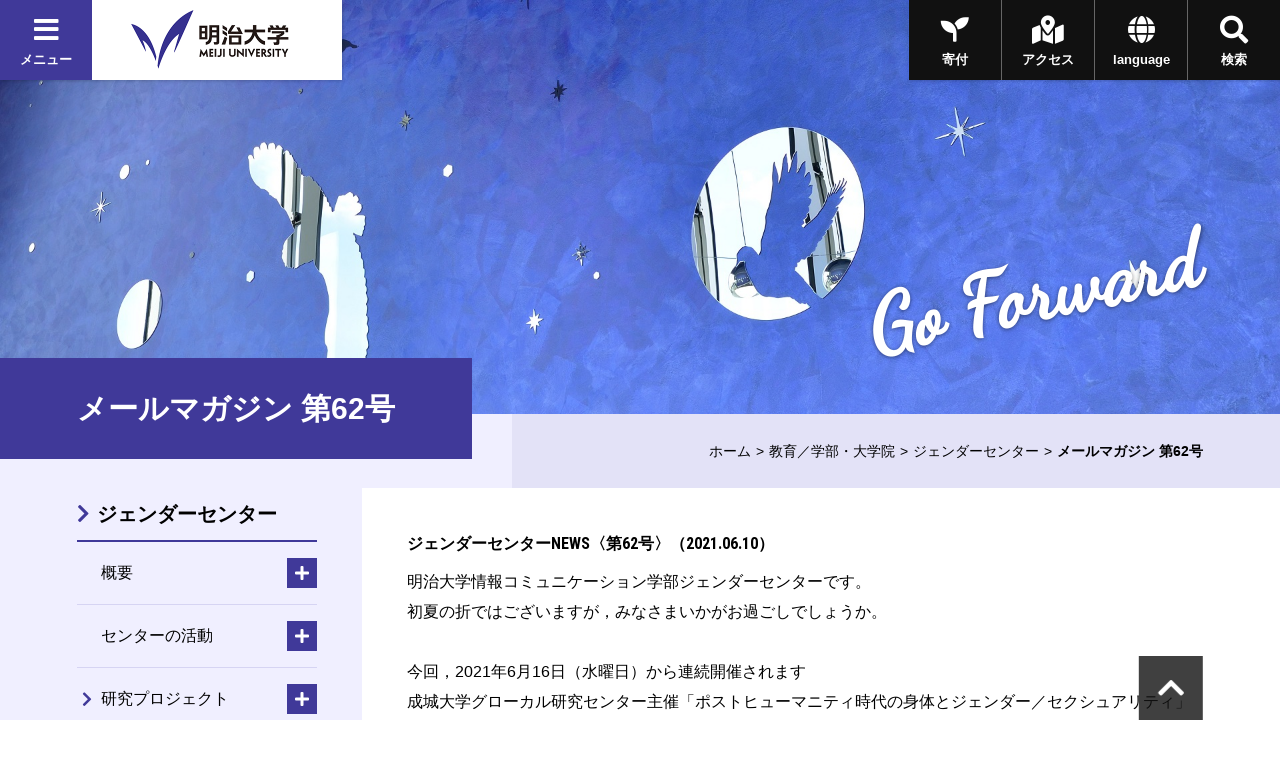

--- FILE ---
content_type: text/html
request_url: https://www.meiji.ac.jp/infocom/gender/newsletter/bknumber_62.html
body_size: 43758
content:
<!DOCTYPE html>
<html lang="ja" prefix="og: http://ogp.me/ns#">
<head>
	<meta charset="utf-8">
	<meta http-equiv="X-UA-Compatible" content="IE=edge">
	<meta name="viewport" content="width=device-width, initial-scale=1.0, user-scalable=1">
	<meta name="format-detection" content="telephone=no">

<title>メールマガジン 第62号 | 明治大学</title>
<meta name="description" content="明治大学のオフィシャルサイトです。大学案内、受験生向けの入学案内、在学生向けコンテンツ、また一般の方向けの公開講座情報など、明治大学に関する情報をご覧頂けます。" />
<meta property="og:url" content="https://www.meiji.ac.jp/infocom/gender/newsletter/bknumber_62.html" />

<meta property="og:type" content="article" />
<meta property="og:title" content="メールマガジン 第62号 | 明治大学" />
<meta property="og:image" content="https://www.meiji.ac.jp/wr_common-v2/images/common/og.jpg" />
  
<meta property="og:site_name" content="明治大学" />
<meta property="og:description" content="明治大学のオフィシャルサイトです。大学案内、受験生向けの入学案内、在学生向けコンテンツ、また一般の方向けの公開講座情報など、明治大学に関する情報をご覧頂けます。" />
<meta name="twitter:card" content="summary_large_image">
<meta name="twitter:site" content="@Meiji_Univ_PR">
<link rel="shortcut icon" href="/wr_common-v2/images/favicon.ico">

<!-- ================ CSS ================ -->
	<link href="https://fonts.googleapis.com/css?family=Dancing+Script|Roboto+Condensed:700" rel="stylesheet">
	<link href="https://use.fontawesome.com/releases/v5.3.1/css/all.css" integrity="sha384-mzrmE5qonljUremFsqc01SB46JvROS7bZs3IO2EmfFsd15uHvIt+Y8vEf7N7fWAU" crossorigin="anonymous" rel="stylesheet">
	<link href="/wr_common-v2/css/common.css" rel="stylesheet">
	<link href="/wr_common-v2/css/add.css" rel="stylesheet">
<script>
  (function(i,s,o,g,r,a,m){i['GoogleAnalyticsObject']=r;i[r]=i[r]||function(){
  (i[r].q=i[r].q||[]).push(arguments)},i[r].l=1*new Date();a=s.createElement(o),
  m=s.getElementsByTagName(o)[0];a.async=1;a.src=g;m.parentNode.insertBefore(a,m)
  })(window,document,'script','//www.google-analytics.com/analytics.js','ga');

  ga('create', 'UA-2175175-1', 'auto', {'allowLinker': true});
  ga('require', 'linker');
  ga('linker:autoLink', ['univ-jp.com'] );
  ga('send', 'pageview');

</script>


<!-- Google Tag Manager -->
<script>(function(w,d,s,l,i){w[l]=w[l]||[];w[l].push({'gtm.start':
new Date().getTime(),event:'gtm.js'});var f=d.getElementsByTagName(s)[0],
j=d.createElement(s),dl=l!='dataLayer'?'&l='+l:'';j.async=true;j.src=
'https://www.googletagmanager.com/gtm.js?id='+i+dl;f.parentNode.insertBefore(j,f);
})(window,document,'script','dataLayer','GTM-P3ZPH6W');</script>
<!-- End Google Tag Manager -->
</head>
<body class="loading" id="pageTop">

	<div class="univPage">
		<!-- ================ header ================ -->
	<div class="overlay"></div>
	<header class="univHeader js-univGlobalNav">
		<div class="operationWrap">
			<div class="utilityWrap">
				
				<div class="univGlobalNavWrap">
					<div class="menuBlock">
						<button class="js-toggle">
							<div class="headBtn"><span class="fas fa-times"></span><span class="fas fa-bars"></span><span>メニュー</span></div>
						</button>
					</div>
				</div><!--  .univGlobalNavWrap -->
				
				<div class="logoWrap fadeOverWrap">
					<a class="logo fadeOver" href="/index.html">
						<img src="/koho/common/menu/6t5h7p0000008lzt-img/logo_univ.png" alt="明治大学">
					</a>
				</div><!-- .logoWrap -->
			</div><!-- .utilityWrap -->
			
			<div class="btnWrap">
				<div class="searchBlock">
					<button class="js-toggle">
						<div class="headBtn"><span class="fas fa-times"></span><span class="fas fa-search"></span><span>検索</span></div>
					</button>
				</div><!--  .searchBlock -->
				<div class="languageBlock">
					<button class="js-toggle">
						<div class="headBtn"><span class="fas fa-times"></span><span class="fas fa-globe"></span><span>language</span></div>
					</button>
				</div><!--  .languageBlock -->

				<div class="addBtn"><a class="headBtn" href="/koho/campus_guide/index.html"><span class="fas fa-map-marked-alt"></span><span>アクセス</span></a></div><!--  .addBlock -->
			
				<div class="addBtn is-hiddenSP"><a class="headBtn" href="/bokin/index.html"><span class="fas fa-seedling"></span><span>寄付</span></a></div><!--  .addBlock -->
			
			</div><!--  .btnWrap -->
		</div><!--  .operationWrap -->
		
		<div class="navContentWrap">
			<div class="menuContent js-target">
				
				<ul class="bnrLink">
	
					<li><div class="fadeOverWrap"><a class="fadeOver" href="/koho/campus_guide/index.html"><img src="/koho/common/menu/6t5h7p0000008lzt-img/access.jpg" alt=""><p>アクセス</p></a></div></li>
	
					<li><div class="fadeOverWrap"><a class="fadeOver" href="/exam/index.html"><img src="/koho/common/menu/6t5h7p0000008lzt-img/exam-top-1.jpg" alt=""><p>入試総合サイト</p></a></div></li>
	
				</ul>

				<ul class="menuLink">
	
					<li>
						<dl class="js-globalNav-accordion"><dt><button class="js-globalNav-accordion-toggle">明治大学について</button></dt>
			
							<dd class="js-globalNav-accordion-target">
								<ul class="menuLink__children">
				
									<li><a href="/koho/about/index.html">明治大学について</a></li>
					
									<li><a href="/koho/about/meiji/index.html">大学紹介</a></li>
					
									<li><a href="/gakucho/index.html">学長室</a></li>
					
									<li><a href="/koho/about/vision/index.html">ビジョン・計画</a></li>
					
									<li><a href="/koho/campus_guide/index.html">キャンパス案内</a></li>
					
									<li><a href="/koho/disclosures/index.html">情報公開</a></li>
					
									<li><a href="/koho/efforts/index.html">明治大学の取り組み</a></li>
					
									<li><a href="/koho/about/support/index.html">支援をお考えの皆さま</a></li>
					
									<li><a href="/koho/about/connection/index.html">明治大学とのつながり</a></li>
					
									<li><a href="/koho/facility/index.html">施設貸し出し</a></li>
					
									<li><a href="/koho/careers/index.html">採用情報</a></li>
					
								</ul>
							</dd>
			
						</dl>
					</li>
		
					<li>
						<dl class="js-globalNav-accordion is-open"><dt><button class="js-globalNav-accordion-toggle is-open">教育／学部・大学院</button></dt>
			
							<dd class="js-globalNav-accordion-target is-open">
								<ul class="menuLink__children">
				
									<li><a href="/koho/faculty/index.html">教育／学部・大学院</a></li>
					
									<li  class="facultyGroup">
										<dl>
											<dt class="facultyLink" ><a href="/koho/faculty/01.html">学部</a></dt>
						
											<dd>
												<ul class="menuLink__grandson">
							
													<li><a href="/hogaku/index.html">法学部</a></li>
								
													<li><a href="/shogaku/index.html">商学部</a></li>
								
													<li><a href="/seikei/index.html">政治経済学部</a></li>
								
													<li><a href="/bungaku/index.html">文学部</a></li>
								
													<li><a href="/sst/index.html">理工学部</a></li>
								
													<li><a href="/agri/index.html">農学部</a></li>
								
													<li><a href="/keiei/index.html">経営学部</a></li>
								
													<li><a href="/infocom/index.html">情報コミュニケーション学部</a></li>
								
													<li><a href="/nippon/index.html">国際日本学部</a></li>
								
													<li><a href="/ims/index.html">総合数理学部</a></li>
								
												</ul>
											</dd>
						

										</dl>
									</li>
					
									<li><a href="/dai_in/faculty/02.html">大学院</a></li>
					
									<li><a href="/koho/faculty/03.html">専門職大学院</a></li>
					
									<li><a href="/shikaku/index.html">資格課程</a></li>
					
									<li><a href="/koho/educational-support/index.html">共通科目・教育支援</a></li>
					
									<li><a href="/cip/index.html">留学</a></li>
					
									<li><a href="/koho/academic_calendar/index.html">学年暦・シラバス・科目ナンバリング</a></li>
					
									<li><a href="/koho/lifelong_learning/index.html">生涯学習</a></li>
					
									<li><a href="/koho/institution/library/index.html">図書館</a></li>
					
									<li><a href="/it/index.html">情報サービス（パソコン・ネットワーク）</a></li>
					
									<li><a href="/koho/academeprofile/activity/precolledge/pre.html">付属高校との連携</a></li>
					
								</ul>
							</dd>
			
						</dl>
					</li>
		
					<li>
						<dl class="js-globalNav-accordion"><dt><button class="js-globalNav-accordion-toggle">研究</button></dt>
			
							<dd class="js-globalNav-accordion-target">
								<ul class="menuLink__children">
				
									<li >
										<dl>
											<dt ><a href="/research/index.html">研究</a></dt>
						
											<dd>
												<ul class="menuLink__grandson">
							
													<li><a href="/osri/index.html">研究・知財戦略機構</a></li>
								
													<li><a href="/research/promote/index.html">研究の企画推進</a></li>
								
													<li><a href="/tlo/collaboration_menu.html">産官学連携</a></li>
								
													<li><a href="/research/institution/index.html">研究機関</a></li>
								
													<li><a href="/ken_jimu/index.html">学内教員・研究者用サイト</a></li>
								
												</ul>
											</dd>
						

										</dl>
									</li>
					
								</ul>
							</dd>
			
						</dl>
					</li>
		
					<li>
						<dl class="js-globalNav-accordion"><dt><button class="js-globalNav-accordion-toggle">社会連携・社会貢献</button></dt>
			
							<dd class="js-globalNav-accordion-target">
								<ul class="menuLink__children">
				
									<li >
										<dl>
											<dt ><a href="/social/index.html">社会連携・社会貢献</a></dt>
						
											<dd>
												<ul class="menuLink__grandson">
							
													<li><a href="/social/organization/community.html">社会連携機構</a></li>
								
													<li><a href="/social/japan/center.html">地域社会との連携（地域連携推進センター）</a></li>
								
													<li><a href="https://academy.meiji.jp/" target="https://academy.meiji.jp/">生涯学習の拠点（リバティアカデミー）</a></li>
								
													<li><a href="/social/reconstruction/fukko.html">震災等復興活動</a></li>
								
													<li><a href="https://www.meiji-sdgs.jp/" target="https://www.meiji-sdgs.jp/">明治大学×SDGs（特設サイト）</a></li>
								
												</ul>
											</dd>
						

										</dl>
									</li>
					
								</ul>
							</dd>
			
						</dl>
					</li>
		
					<li>
						<dl class="js-globalNav-accordion"><dt><button class="js-globalNav-accordion-toggle">国際連携・留学</button></dt>
			
							<dd class="js-globalNav-accordion-target">
								<ul class="menuLink__children">
				
									<li >
										<dl>
											<dt ><a href="/cip/index.html">国際連携・留学</a></dt>
						
											<dd>
												<ul class="menuLink__grandson">
							
													<li><a href="/cip/from/index.html">海外留学を希望する方へ</a></li>
								
													<li><a href="/cip/student_support/index.html">明治大学に在籍する外国人留学生の方へ</a></li>
								
													<li><a href="/cip/prospective/index.html">明治大学への留学を希望する方へ</a></li>
								
													<li><a href="/cip/international/kousairenkekikou.html">国際連携機構</a></li>
								
													<li><a href="/cip/researcher/researcher.html">学内教員・研究者用サイト</a></li>
								
												</ul>
											</dd>
						

										</dl>
									</li>
					
								</ul>
							</dd>
			
						</dl>
					</li>
		
					<li>
						<dl class="js-globalNav-accordion"><dt><button class="js-globalNav-accordion-toggle">学生生活</button></dt>
			
							<dd class="js-globalNav-accordion-target">
								<ul class="menuLink__children">
				
									<li >
										<dl>
											<dt ><a href="/campus/index.html">学生生活</a></dt>
						
											<dd>
												<ul class="menuLink__grandson">
							
													<li><a href="/campus/counseling/index.html">相談窓口</a></li>
								
													<li><a href="/campus/fees/index.html">学費・奨学金</a></li>
								
													<li><a href="https://meijinow.jp/sports" target="https://meijinow.jp/sports">大学スポーツ（Meiji NOW SPORTS）</a></li>
								
													<li><a href="/campus/circle/circle.html">サークル活動</a></li>
								
													<li><a href="/campus/healthcare/index.html">健康管理・保険</a></li>
								
													<li><a href="/campus/rainbowsupportcenter/index.html">レインボーサポートセンター</a></li>
								
													<li><a href="/campus/6t5h7p00003cvqer.html">M-Naviプロジェクト</a></li>
								
													<li><a href="/campus/volunteer/index.html">ボランティアセンター</a></li>
								
													<li><a href="/campus/support/index.html">学生生活サポート</a></li>
								
													<li><a href="/campus/seminar_house/top.html">セミナーハウス</a></li>
								
													<li><a href="http://www.meidai-support.com/" target="http://www.meidai-support.com/">明大サポート（外部サイト）</a></li>
								
												</ul>
											</dd>
						

										</dl>
									</li>
					
								</ul>
							</dd>
			
						</dl>
					</li>
		
					<li>
						<dl class="js-globalNav-accordion"><dt><button class="js-globalNav-accordion-toggle">就職・キャリア</button></dt>
			
							<dd class="js-globalNav-accordion-target">
								<ul class="menuLink__children">
				
									<li >
										<dl>
											<dt ><a href="/koho/career/index.html">就職・キャリア</a></dt>
						
											<dd>
												<ul class="menuLink__grandson">
							
													<li><a href="/shushoku/index.html">就職キャリア支援センター</a></li>
								
													<li><a href="/netsc/index.html">国家試験指導センター</a></li>
								
													<li><a href="/seikei/kisomasu/index.html">メディア表現ラボ</a></li>
								
													<li><a href="/shushoku/intern/index.html">インターンシップ</a></li>
								
													<li><a href="/dai_in/career/index.html">大学院キャリアサポートプログラム</a></li>
								
												</ul>
											</dd>
						

										</dl>
									</li>
					
								</ul>
							</dd>
			
						</dl>
					</li>
		
					<li>
						<dl class="js-globalNav-accordion"><dt><button class="js-globalNav-accordion-toggle">図書館・博物館等</button></dt>
			
							<dd class="js-globalNav-accordion-target">
								<ul class="menuLink__children">
				
									<li >
										<dl>
											<dt ><a href="/koho/institution/index.html">図書館・博物館等</a></dt>
						
											<dd>
												<ul class="menuLink__grandson">
							
													<li><a href="/koho/institution/library/index.html">図書館</a></li>
								
													<li><a href="/koho/institution/museum/index.html">博物館・資料館</a></li>
								
													<li><a href="/koho/institution/research/index.html">研究・教育</a></li>
								
													<li><a href="/koho/institution/others/index.html">その他の施設・機関</a></li>
								
												</ul>
											</dd>
						

										</dl>
									</li>
					
								</ul>
							</dd>
			
						</dl>
					</li>
		
					<li>
						<dl class="js-globalNav-accordion"><dt><button class="js-globalNav-accordion-toggle">その他の施設・機関</button></dt>
			
							<dd class="js-globalNav-accordion-target">
								<ul class="menuLink__children">
				
									<li >
										<dl>
											<dt ><a href="/koho/institution/others/index.html">その他の施設・機関</a></dt>
						
											<dd>
												<ul class="menuLink__grandson">
							
													<li><a href="https://academy.meiji.jp/" target="https://academy.meiji.jp/">リバティアカデミー</a></li>
								
													<li><a href="/ccp/index.html">心理臨床センター</a></li>
								
													<li><a href="/isc/index.html">情報基盤本部</a></li>
								
													<li><a href="/press/index.html">明治大学出版会</a></li>
								
													<li><a href="/safety/index.html">生田安全管理センター</a></li>
								
													<li><a href="/mhc/index.html">子どものこころクリニック</a></li>
								
												</ul>
											</dd>
						

										</dl>
									</li>
					
								</ul>
							</dd>
			
						</dl>
					</li>
		
					<li>
						<dl class="js-globalNav-accordion"><dt><button class="js-globalNav-accordion-toggle">各種手続き</button></dt>
			
							<dd class="js-globalNav-accordion-target">
								<ul class="menuLink__children">
				
									<li >
										<dl>
											<dt ><a href="/certificate/index.html">各種手続き</a></dt>
						
											<dd>
												<ul class="menuLink__grandson">
							
													<li><a href="/certificate/6t5h7p00003d0qj2.html">各種証明書の申請について　</a></li>
								
													<li><a href="/certificate/mkmht0000007ha97.html">「学校において予防すべき感染症」に罹患した場合の取り扱い</a></li>
								
													<li><a href="/certificate/mkmht000001nkm1f.html">裁判員選任に伴う学生の授業欠席等の取り扱い</a></li>
								
												</ul>
											</dd>
						

										</dl>
									</li>
					
								</ul>
							</dd>
			
						</dl>
					</li>
		
					<li>
						<ul class="menuSubLink">
		
							<li><a href="/koho/info/news2025.html"><span>ニュース</span></a></li>
			
							<li><a href="https://meijinow.jp/nav/g-event" target="https://meijinow.jp/nav/g-event"><span>イベント</span></a></li>
			
							<li><a href="https://www.oh-o.meiji.ac.jp/" target="https://www.oh-o.meiji.ac.jp/"><span>Oh-o!Meijiシステム</span></a></li>
			
							<li><a href="/isc/meijimail-info.html"><span>Meiji Mail</span></a></li>
			
							<li><a href="/koho/study/01.html"><span>受験生の方<br>
（学部）</span></a></li>
			
							<li><a href="/koho/study/02.html"><span>受験生の方<br>
（大学院）</span></a></li>
			
							<li><a href="/koho/study/03.html"><span>生涯学習・<br>
社会人講座</span></a></li>
			
							<li><a href="/koho/student/index.html"><span>在学生の方</span></a></li>
			
							<li><a href="/koyuka/index.html"><span>卒業生の方</span></a></li>
			
							<li><a href="/koho/parents/index.html"><span>保護者の方</span></a></li>
			
							<li><a href="/koho/society/index.html"><span>企業・<br>
研究者</span></a></li>
			
							<li><a href="/bokin/index.html"><span>ご支援を<br>
お考えの方</span></a></li>
			
							<li><a href="/koho/purpose/media.html"><span>明治大学へ取材<br>
を希望される方</span></a></li>
			
						</ul>
					</li>
	
				</ul>	

			</div><!--  .menuContent -->
			<div class="searchContent js-target">
			  <div class="searchContent__in">
<script>
  (function() {
    var cx = '004448151594139351744:peogrod9tgw';
    var gcse = document.createElement('script');
    gcse.type = 'text/javascript';
    gcse.async = true;
    gcse.src = 'https://cse.google.com/cse.js?cx=' + cx;
    var s = document.getElementsByTagName('script')[0];
    s.parentNode.insertBefore(gcse, s);
  })();
</script>
<gcse:searchbox-only></gcse:searchbox-only>
			  </div>
			</div><!--  .searchContent -->
			<div class="languageContent js-target">
			  <div class="languageContent__in">
				<ul>

				  <li class="fadeOverWrap"><a class="fadeOver" href="http://www.meiji.ac.jp/cip/english/" target="http://www.meiji.ac.jp/cip/english/"><p>English</p></a></li>

				  <li class="fadeOverWrap"><a class="fadeOver" href="http://www.meiji.ac.jp/cip/chinese_gb/" target="http://www.meiji.ac.jp/cip/chinese_gb/"><p>Chinese</p></a></li>

				  <li class="fadeOverWrap"><a class="fadeOver" href="http://www.meiji.ac.jp/cip/korean/" target="http://www.meiji.ac.jp/cip/korean/"><p>Korean</p></a></li>

				</ul>
			  </div>
			</div><!--  .languageContent -->
		</div><!--  .navContentWrap -->
	</header>
 <div id="animation_container"></div><!-- #animation_container -->
		<div class="contents underPage">
			
		<div class="kvArea js-kv-parallax">

<div class="photo is-hiddenSP" style="background-image: url('/infocom/gender/mkmht0000001fm96-img/globalfront3.jpg" alt="')"></div>

<div class="photo is-hiddenPC" style="background-image: url('/infocom/gender/mkmht0000001fm96-img/globalfront2.jpg')"></div>


			<div class="copy">

<p class="copy-en text__cursive text__slant">Go Forward</p>

			</div>
		</div>

			<div class="titleType1Wrap">
				
					<div class="titleType1">
						<h1 class="title" ><span class="title-jp">メールマガジン 第62号</span></h1>
					</div>
						<div class="breadcrumb">
			<ul>

				<li><a href="/index.html">ホーム</a></li>

				
								<li><a href="/koho/faculty/index.html">教育／学部・大学院</a></li>
							<li><a href="/infocom/gender/index.html">ジェンダーセンター</a></li>


				<li><span>メールマガジン 第62号</span></li>
			</ul>
		</div>

			</div>
			<div class="underPageWrap">
				<div class="areaWrap__right">
					<div class="underPageWrap-in">
						<div class="mainContent">

				<section class="section ofh">
					<div class="js-slide" data-direction="title">
						<div class="titleType5">
							<h5 class="title" id="title1-1-2">ジェンダーセンターNEWS〈第62号〉（2021.06.10）</h5>
						</div>
					</div><!-- .js-slide -->

			
				<div class="txt ml15">
				<div class="js-slide" data-direction="up">
					<div>
 
 
  明治大学情報コミュニケーション学部ジェンダーセンターです。
  <br> 初夏の折ではございますが，みなさまいかがお過ごしでしょうか。
  <br> 
  <br> 今回，2021年6月16日（水曜日）から連続開催されます
  <br> 成城大学グローカル研究センター主催「ポストヒューマニティ時代の身体とジェンダー／セクシュアリティ」についてお知らせさせていただきます。
  <br> みなさま，ふるってご参加ください。
  <br> 
  <br> ============================
  <br> 【タイトル】
  <br> 　成城大学グローカル研究センター主催
  <br> 　「ポストヒューマニティ時代の身体とジェンダー／セクシュアリティ」（全5回）
  <br> 【概要】
  <br> 　近年、「ポストヒューマニティ」という概念が、人文社会科学の潮流を大きく転換するものとして注目を浴びています。
  <br> 私たちの身体を取り囲み、ジェンダーや人種、性的指向などについての主体性を形作っているのはもはや「ヒューマン（人間）」自身ではありません。
  <br> 私たちは常に人間以外の諸アクターと結びつけられており、そのアクターのあり方によって生成変化しています。
  <br> 本シンポジウムでは、「ポストヒューマニティ」の概念を柱として、全5回にわたって、
  <br> ポストヒューマン的状況に埋め込まれた身体とそのジェンダー／セクシュアリティについて議論していきます。
  <br> 【日程】2021年6月16日（水）～10月31日（日）（期間中全5回）
  <br> 【会場】Zoom （後日アーカイブ視聴可能）
  <br> 【参加費】無料
  <br> 【参加受付・期間】2021年10月30日（土）まで　
  <br> 【受付方法】サイト上申込フォームより
  <br> 【詳細】<a title="※外部サイトになります" href="https://www.seijo.ac.jp/research/glocal-center/news/glocal-sym2021.html">https://www.seijo.ac.jp/research/glocal-center/news/glocal-sym2021.html</a>
  <br> ----------------------
  <br> 【お問い合わせ】
  <br> 成城大学 グローカル研究センター
  <br> 〒157-8511 東京都世田谷区成城6-1-20
  <br> TEL:03-3482-1497　FAX:03-3482-9740
  <br> E-mail: glocalstudies［at］seijo.ac.jp
  <br> ＊メール送信時には［at］を@に置き換えてください。
  <br> 
  <br> 
  <br> ※　※　※
  <br> 本メールマガジンはメーリングリストでの配信となっております。
  <br> 返信は不可となっておりますので，ご質問等ございましたら
  <br> 下記アドレスまでご連絡いただきますようお願い申し上げます。
  <br> また，登録の覚えがないにもかかわらず本メールが届いた場合，
  <br> gender[at]meiji.ac.jpまでご連絡ください。
  <br> ※　※　※
  <br type="_moz">
 
</div>
				</div>
				</div>
				
				</section>
			

							
						</div>
						            <div class="localNavWrap js-localNav" data-lNavPage="6t5h7p00003cd0b9">
              <div class="localNav-toggle"><button class="js-localNav-toggle"><span class="fas fa-list-ul"></span><span class="fas fa-minus"></span></button></div>
    <div class='topCategory lineOver 6t5h7p00003cd0b9'><a href="/infocom/gender/index.html">ジェンダーセンター
		</a></div>
              <div class="js-localNav-target">

                <nav class="localNav">

      <ul class="linkList-block">
<li class="js-accordion"><dl><dt>
<span class="noLink">概要
		</span>
<button class="js-accordion-toggle"></button></dt><dd class="js-accordion-target"><ul class="linkList-block">

<li  class="6t5h7p000000nlhf lineOver" data-lNavCurrent="6t5h7p000000nlhf">
<a href="/infocom/gender/outline/index.html">設置の理念および趣旨
		</a>
</li>

<li  class="mkmht0000001fxzc lineOver" data-lNavCurrent="mkmht0000001fxzc">
<a href="/infocom/gender/outline/president.html">センター長ご挨拶
		</a>
</li>

<li  class="6t5h7p000000nlsi lineOver" data-lNavCurrent="6t5h7p000000nlsi">
<a href="/infocom/gender/outline/organization.html">運営委員
		</a>
</li>

<li class="lineOver">

			<a href="https://meiji-univ.ap.panopto.com/Panopto/Pages/Viewer.aspx?id=5869e67f-d761-4ba1-8ed8-b13700381772" target="_blank" class="link__blank">
		女性法曹界の道を拓いた人々—明治大学専門部女子部の足跡—</a>
	
</li></ul></dd></dl></li>

<li class="js-accordion"><dl><dt>
<span class="noLink">センターの活動
		</span>
<button class="js-accordion-toggle"></button></dt><dd class="js-accordion-target"><ul class="linkList-block">

<li  class="6t5h7p00000deoze lineOver" data-lNavCurrent="6t5h7p00000deoze">
<a href="/infocom/gender/performance/symposium.html">シンポジウム
		</a>
</li>

<li class="js-accordion" data-accordion="lnav1"><dl><dt  class="6t5h7p00000deojt lineOver" data-lNavCurrent="6t5h7p00000deojt">
<a href="/infocom/gender/performance/research.html">定例研究会
		</a><button class="js-accordion-toggle"></button></dt><dd class="js-accordion-target" data-accordion="lnav1"><ul class="linkList-block">

<li  class="6t5h7p00000deo6u lineOver" data-lNavCurrent="6t5h7p00000deo6u">
<a href="/infocom/gender/performance/research2009.html">2009年度
		</a>
</li>

<li  class="6t5h7p00000denrx lineOver" data-lNavCurrent="6t5h7p00000denrx">
<a href="/infocom/gender/performance/research2010.html">2010年度
		</a>
</li>

<li  class="6t5h7p00000den7g lineOver" data-lNavCurrent="6t5h7p00000den7g">
<a href="/infocom/gender/performance/research2011.html">2011年度
		</a>
</li>

<li  class="6t5h7p000000oudh lineOver" data-lNavCurrent="6t5h7p000000oudh">
<a href="/infocom/gender/performance/research2012.html">2012年度
		</a>
</li>

<li  class="6t5h7p00000gkvii lineOver" data-lNavCurrent="6t5h7p00000gkvii">
<a href="/infocom/gender/performance/research2013.html">2013年度
		</a>
</li>

<li  class="6t5h7p00000m2hdm lineOver" data-lNavCurrent="6t5h7p00000m2hdm">
<a href="/infocom/gender/performance/research2015.html">2015年度
		</a>
</li>

<li  class="6t5h7p00000ot8cp lineOver" data-lNavCurrent="6t5h7p00000ot8cp">
<a href="/infocom/gender/performance/research2016.html">2016年度
		</a>
</li>

<li  class="6t5h7p00000smv0x lineOver" data-lNavCurrent="6t5h7p00000smv0x">
<a href="/infocom/gender/performance/research2017.html">2017年度
		</a>
</li>

<li  class="6t5h7p00000uhyr8 lineOver" data-lNavCurrent="6t5h7p00000uhyr8">
<a href="/infocom/gender/performance/research2018.html">2018年度
		</a>
</li>

<li  class="6t5h7p00001t7xsp lineOver" data-lNavCurrent="6t5h7p00001t7xsp">
<a href="/infocom/gender/performance/research2019.html">2019年度
		</a>
</li>

<li  class="mkmht000000182ra lineOver" data-lNavCurrent="mkmht000000182ra">
<a href="/infocom/gender/performance/research2021.html">2021年度
		</a>
</li>

<li  class="mkmht00000027cx6 lineOver" data-lNavCurrent="mkmht00000027cx6">
<a href="/infocom/gender/info/mkmht00000027cx6.html">2022年度
		</a>
</li></ul></dd></dl></li>

<li class="js-accordion" data-accordion="lnav1"><dl><dt  class="6t5h7p00001t7axl lineOver" data-lNavCurrent="6t5h7p00001t7axl">
<a href="/infocom/gender/performance/special_course.html">特別講義・上映会 
		</a><button class="js-accordion-toggle"></button></dt><dd class="js-accordion-target" data-accordion="lnav1"><ul class="linkList-block">

<li  class="6t5h7p00001t7sb1 lineOver" data-lNavCurrent="6t5h7p00001t7sb1">
<a href="/infocom/gender/performance/special_course2010.html">2010年度
		</a>
</li>

<li  class="6t5h7p00001t7th0 lineOver" data-lNavCurrent="6t5h7p00001t7th0">
<a href="/infocom/gender/performance/special_course2011.html">2011年度
		</a>
</li>

<li  class="6t5h7p00001t7rpw lineOver" data-lNavCurrent="6t5h7p00001t7rpw">
<a href="/infocom/gender/performance/special_course2013.html">2013年度
		</a>
</li>

<li  class="6t5h7p00001t7quo lineOver" data-lNavCurrent="6t5h7p00001t7quo">
<a href="/infocom/gender/performance/special_course2014.html">2014年度
		</a>
</li>

<li  class="6t5h7p00001t7ou4 lineOver" data-lNavCurrent="6t5h7p00001t7ou4">
<a href="/infocom/gender/performance/special_course2015.html">2015年度
		</a>
</li>

<li  class="6t5h7p00001t7pwd lineOver" data-lNavCurrent="6t5h7p00001t7pwd">
<a href="/infocom/gender/performance/special_course2016.html">2016年度
		</a>
</li>

<li  class="6t5h7p00001t78j6 lineOver" data-lNavCurrent="6t5h7p00001t78j6">
<a href="/infocom/gender/performance/special_course2017.html">2017年度
		</a>
</li>

<li  class="6t5h7p00001t78oy lineOver" data-lNavCurrent="6t5h7p00001t78oy">
<a href="/infocom/gender/performance/special_course2018.html">2018年度
		</a>
</li>

<li  class="6t5h7p000032odne lineOver" data-lNavCurrent="6t5h7p000032odne">
<a href="/infocom/gender/performance/special_course2019.html">2019年度
		</a>
</li>

<li  class="6t5h7p00003a2v6d lineOver" data-lNavCurrent="6t5h7p00003a2v6d">
<a href="/infocom/gender/performance/special_course2020.html">2020年度
		</a>
</li>

<li  class="6t5h7p00003do8os lineOver" data-lNavCurrent="6t5h7p00003do8os">
<a href="/infocom/gender/info/6t5h7p00003do8os.html">2021年度
		</a>
</li>

<li  class="mkmht0000002rcg3 lineOver" data-lNavCurrent="mkmht0000002rcg3">
<a href="/infocom/gender/performance/special_course2022.html">2022年度
		</a>
</li>

<li  class="mkmht000000e1dx7 lineOver" data-lNavCurrent="mkmht000000e1dx7">
<a href="/infocom/gender/performance/special_course2023.html">2023年度
		</a>
</li>

<li  class="mkmht000002bc56y lineOver" data-lNavCurrent="mkmht000002bc56y">
<a href="/infocom/gender/performance/special_course2024.html">2024年度
		</a>
</li></ul></dd></dl></li>

<li  class="6t5h7p000000oz6j lineOver" data-lNavCurrent="6t5h7p000000oz6j">
<a href="/infocom/gender/performance/social.html">社会連携
		</a>
</li>

<li  class="6t5h7p00000cy2gd lineOver" data-lNavCurrent="6t5h7p00000cy2gd">
<a href="/infocom/gender/performance/students.html">学生向けイベント
		</a>
</li>

<li  class="6t5h7p00000s5v51 lineOver" data-lNavCurrent="6t5h7p00000s5v51">
<a href="/infocom/gender/performance/international_symposium.html">国際シンポジウム
		</a>
</li></ul></dd></dl></li>

<li class="js-accordion"><dl><dt  class="6t5h7p000000nnje lineOver" data-lNavCurrent="6t5h7p000000nnje">
<a href="/infocom/gender/project/index.html">研究プロジェクト
		</a>
<button class="js-accordion-toggle"></button></dt><dd class="js-accordion-target"><ul class="linkList-block">

<li  class="6t5h7p000034bsfq lineOver" data-lNavCurrent="6t5h7p000034bsfq">
<a href="/infocom/gender/project/project2010.html">2010年度
		</a>
</li>

<li  class="6t5h7p000034bs82 lineOver" data-lNavCurrent="6t5h7p000034bs82">
<a href="/infocom/gender/project/project2011.html">2011年度
		</a>
</li>

<li  class="6t5h7p000034brx3 lineOver" data-lNavCurrent="6t5h7p000034brx3">
<a href="/infocom/gender/project/project2012.html">2012年度
		</a>
</li>

<li  class="6t5h7p000034brqm lineOver" data-lNavCurrent="6t5h7p000034brqm">
<a href="/infocom/gender/project/project2013.html">2013年度
		</a>
</li>

<li  class="6t5h7p000034brhp lineOver" data-lNavCurrent="6t5h7p000034brhp">
<a href="/infocom/gender/project/project2014.html">2014年度
		</a>
</li>

<li  class="6t5h7p000034bqij lineOver" data-lNavCurrent="6t5h7p000034bqij">
<a href="/infocom/gender/project/project2015.html">2015年度
		</a>
</li>

<li  class="6t5h7p000034bpe5 lineOver" data-lNavCurrent="6t5h7p000034bpe5">
<a href="/infocom/gender/project/project2016.html">2016年度
		</a>
</li>

<li  class="6t5h7p000034bnxn lineOver" data-lNavCurrent="6t5h7p000034bnxn">
<a href="/infocom/gender/project/project2017.html">2017年度
		</a>
</li>

<li  class="6t5h7p000034bmez lineOver" data-lNavCurrent="6t5h7p000034bmez">
<a href="/infocom/gender/project/project2018.html">2018年度
		</a>
</li>

<li  class="6t5h7p000034bm4f lineOver" data-lNavCurrent="6t5h7p000034bm4f">
<a href="/infocom/gender/project/project2019.html">2019年度
		</a>
</li>

<li  class="6t5h7p00003as0ck lineOver" data-lNavCurrent="6t5h7p00003as0ck">
<a href="/infocom/gender/project/project2020.html">2020年度
		</a>
</li>

<li  class="mkmht000000184ka lineOver" data-lNavCurrent="mkmht000000184ka">
<a href="/infocom/gender/project/project2021.html">2021年度
		</a>
</li>

<li  class="mkmht0000018988v lineOver" data-lNavCurrent="mkmht0000018988v">
<a href="/infocom/gender/project/copy_of_project2023.html">2023年度
		</a>
</li>

<li  class="mkmht000002bc3ti lineOver" data-lNavCurrent="mkmht000002bc3ti">
<a href="/infocom/gender/project/project2024.html">2024年度
		</a>
</li></ul></dd></dl></li>

<li  class="6t5h7p000000nj8t lineOver" data-lNavCurrent="6t5h7p000000nj8t">
<a href="/infocom/gender/activity/index.html">運営委員の活動
		</a>
</li>

<li class="js-accordion"><dl><dt>
<span class="noLink">刊行物
		</span>
<button class="js-accordion-toggle"></button></dt><dd class="js-accordion-target"><ul class="linkList-block">

<li class="lineOver">

			<a href="http://www.meiji.ac.jp/infocom/gender/performance/pdf/201010symposium.pdf" target="_blank" class="link__blank" target="_blank" class="link__PDF">
		日独国際シンポジウム報告書</a>
	
</li>

<li class="js-accordion" data-accordion="lnav1"><dl><dt  class="6t5h7p000034b9y4 lineOver" data-lNavCurrent="6t5h7p000034b9y4">
<a href="/infocom/gender/annual_report.html">年次報告書
		</a><button class="js-accordion-toggle"></button></dt><dd class="js-accordion-target" data-accordion="lnav1"><ul class="linkList-block">

<li class="lineOver">

			<a href="http://www.meiji.ac.jp/infocom/gender/performance/pdf/2010nenjihoukoku.pdf" target="_blank" class="link__blank" target="_blank" class="link__PDF">
		年次報告書2010年度</a>
	
</li>

<li class="lineOver">

			<a href="/infocom/gender/6t5h7p00000bhozs-att/2011nenjihoukoku.pdf" target="_blank" class="link__PDF">
		年次報告書2011年度</a>
	
</li>

<li class="lineOver">

			<a href="/infocom/gender/6t5h7p00000eth68-att/2012nenjihoukoku.pdf" target="_blank" class="link__PDF">
		年次報告書2012年度</a>
	
</li>

<li class="lineOver">

			<a href="/infocom/gender/6t5h7p00000h7oaq-att/2013nenjihoukoku.pdf" target="_blank" class="link__PDF">
		年次報告書2013年度</a>
	
</li>

<li class="lineOver">

			<a href="/infocom/gender/6t5h7p00000iqmfi-att/2014nenjihoukoku.pdf" target="_blank" class="link__PDF">
		年次報告書2014年度</a>
	
</li>

<li class="lineOver">

			<a href="/infocom/gender/6t5h7p00000m20jd-att/houkoku2015.pdf" target="_blank" class="link__PDF">
		年次報告書2015年度</a>
	
</li>

<li class="lineOver">

			<a href="/infocom/gender/6t5h7p00000o9896-att/houkoku2016PDF_HP.pdf" target="_blank" class="link__PDF">
		年次報告書2016年度</a>
	
</li>

<li class="lineOver">

			<a href="/infocom/gender/6t5h7p00000qwfoy-att/houkoku_2017.pdf" target="_blank" class="link__PDF">
		年次報告書2017年度</a>
	
</li>

<li class="lineOver">

			<a href="/infocom/gender/6t5h7p00001e4b1f-att/houkoku_2018.pdf" target="_blank" class="link__PDF">
		年次報告書2018年度</a>
	
</li>

<li class="lineOver">

			<a href="/infocom/gender/6t5h7p000032rjwz-att/houkoku_2019.pdf" target="_blank" class="link__PDF">
		年次報告書2019年度</a>
	
</li>

<li class="lineOver">

			<a href="/infocom/gender/6t5h7p00003b26fr-att/houkoku_2020PDF.pdf" target="_blank" class="link__PDF">
		年次報告書2020年度</a>
	
</li>

<li class="lineOver">

			<a href="/infocom/gender/mkmht00000015yqp-att/mkmht00000015yrb.pdf" target="_blank" class="link__PDF">
		年次報告書2021年度</a>
	
</li>

<li class="lineOver">

			<a href="/infocom/gender/mkmht0000002mz8q-att/2022_houkoku.pdf" target="_blank" class="link__PDF">
		年次報告書2022年度</a>
	
</li>

<li class="lineOver">

			<a href="/infocom/gender/mkmht0000018dpca-att/2023_manuscript.pdf" target="_blank" class="link__PDF">
		年次報告書2023年度</a>
	
</li>

<li class="lineOver">

			<a href="/infocom/gender/mkmht000002bc3a1-att/gender2024.pdf" target="_blank" class="link__PDF">
		年次報告書2024年度</a>
	
</li></ul></dd></dl></li></ul></dd></dl></li>

<li  class="6t5h7p000000p684 lineOver" data-lNavCurrent="6t5h7p000000p684">
<a href="/infocom/gender/newsletter/index.html">メールマガジン
		</a>
</li>

	<li  class="6t5h7p000000p558 lineOver" data-lNavCurrent="6t5h7p000000p558">
<a href="/infocom/gender/link/index.html">関連リンク
		</a>
</li>

                  </ul>
                  
                </nav>


                <nav class="localNav">
                <dl class="relatedInfo"><dt>ニュース・イベント一覧</dt>
                  <dd>
                    <ul class="linkList-block">
                      <li class="lineOver"><a href="/infocom/gender/info/news2025.html">ニュース一覧</a></li><li class="lineOver"><a href="/infocom/gender/info/event2025.html">イベント一覧</a></li>
                    </ul>
                  </dd>
                </dl>
                </nav>
    
                <nav class="localNav">
                <dl class="relatedInfo"><dt>ジェンダーセンターご案内リーフレット</dt>
                  <dd>
                    <ul class="linkList-block">
<li class="lineOver">
			<a href="/infocom/gender/6t5h7p000001b673-att/6t5h7p00000oij8n.pdf" target="_blank" class="link__PDF">
		最新日本語版案内</a></li><li class="lineOver">
			<a href="/infocom/gender/6t5h7p000001b673-att/6t5h7p00000oij8q.pdf" target="_blank" class="link__PDF">
		The latest English edition of the guide of Gender Center</a></li>
                    </ul>
                  </dd>
                </dl>
                </nav>
    
              <nav class="localNav">
                <dl class="relatedInfo"><dt>関連情報</dt>
                  <dd>
                    <ul class="linkList-block">
<li class="lineOver"><a href="/campus/rainbowsupportcenter/index.html">明治大学レインボーサポートセンター（学内）
		</a></li><li class="lineOver"><a href="/koho/academeprofile/activity/harassment/gakugai/index.html">各種ハラスメント相談先（学外）
		</a></li><li class="lineOver"><a href="/koho/academeprofile/activity/harassment/index.html">キャンパスハラスメント相談先（学内）
		</a></li>
                    </ul>
                  </dd>
                </dl>
              </nav>
            
              <nav class="localNav">
                <dl class="relatedInfo">
                  <dd>
                    <ul class="linkList-block">

                    </ul>
                  </dd>
                </dl>
              </nav>
            
</div>
					</div>
				</div><!-- .areaWrap__right -->
			</div>
		</div>
<!-- ================ footer ================ -->
	<p class="pageTopWrap"><a class="fadeOver pageTop" href="#pageTop"></a></p>
	<footer class="univFooter js-pageTopStop">
	  <div class="univFooter_in">

		<ul class="utility">
	<li><a href="/koho/goforward.html">Concept：前へ</a></li><li><a href="/koho/information/inquiry/index.html">お問い合わせ</a></li><li><a href="/koho/disclosures/index.html">情報公開</a></li><li><a href="/koho/careers/index.html">採用情報</a></li><li><a href="/it/index.html">情報サービス</a></li><li><a href="/bunsho/personal_inf/kojin_1.html">プライバシーポリシー</a></li><li><a href="/koho/termsofuse/index.html">このサイトについて</a></li><li><a href="/koho/sitemap/index.html">サイトマップ</a></li><li><a href="/koho/social_media/index.html">SNSアカウント一覧</a></li><li><a href="https://www.meiji.net/" target="https://www.meiji.net/">Meiji.netニュースレター</a></li>
		</ul>

		<p class="copyright">&#169; Meiji University,All rights reserved.</p>

	  </div>
	</footer>
<!-- Google Tag Manager (noscript) -->
<noscript><iframe src="https://www.googletagmanager.com/ns.html?id=GTM-P3ZPH6W"
height="0" width="0" style="display:none;visibility:hidden"></iframe></noscript>
<!-- End Google Tag Manager (noscript) -->
	
	</div>
<!-- ================ JS ================ -->
  <script src="/wr_common-v2/js/jquery.min.js"></script>
  <script src="/wr_common-v2/js/anime_lower.js"></script>
  <script src="/wr_common-v2/js/common.js"></script>
</body>
</html>